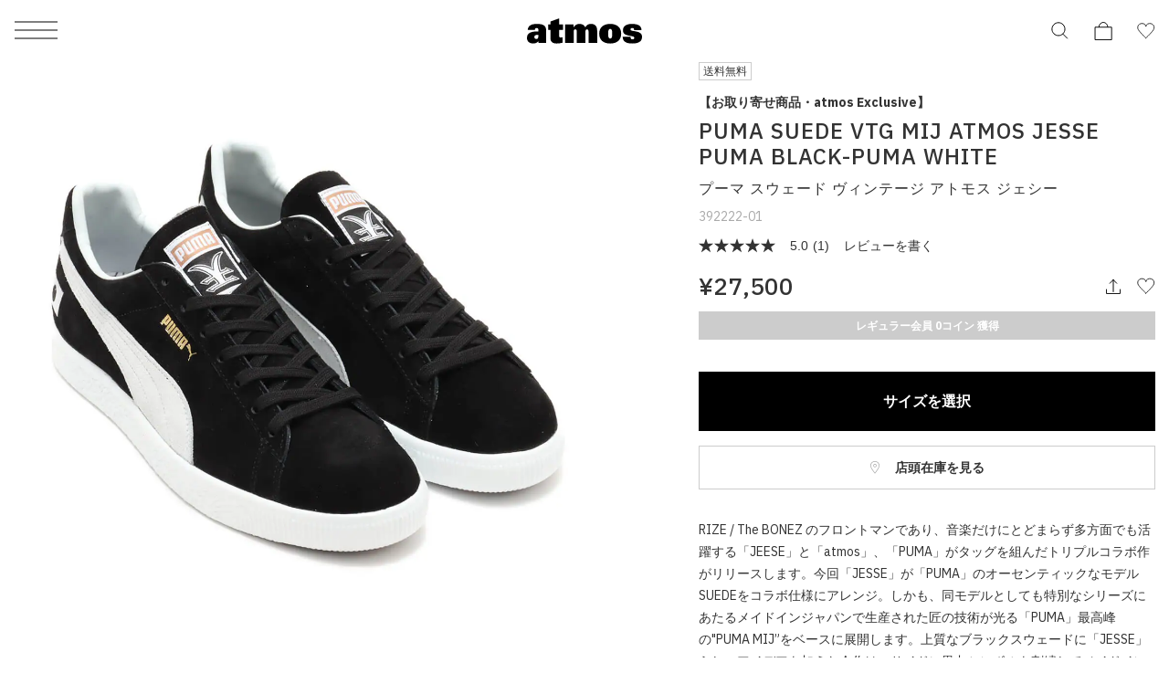

--- FILE ---
content_type: image/svg+xml
request_url: https://assets.atmos-tokyo.com/_assets/img/icon/sns_tiktok1.svg
body_size: 304
content:
<svg width="27" height="30" viewBox="0 0 27 30" fill="none" xmlns="http://www.w3.org/2000/svg">
<g clip-path="url(#clip0_343_2221)">
<path d="M22.2541 6.01332C20.6382 4.95943 19.4716 3.27389 19.1079 1.30886C19.0293 0.884091 18.9862 0.447305 18.9862 0H13.8284L13.8199 20.6702C13.7332 22.9849 11.8283 24.8427 9.49259 24.8427C8.76678 24.8427 8.08305 24.6614 7.48147 24.3443C6.10148 23.618 5.15728 22.1714 5.15728 20.5069C5.15728 18.1161 7.10228 16.1711 9.49259 16.1711C9.93889 16.1711 10.3667 16.2447 10.7719 16.3715V11.106C10.3526 11.0489 9.92687 11.0133 9.49259 11.0133C4.25867 11.0138 0 15.2725 0 20.5069C0 23.7187 1.60489 26.5608 4.0528 28.2794C5.59457 29.3619 7.47045 30 9.49309 30C14.7275 30 18.9862 25.7413 18.9862 20.5069V10.0255C21.0088 11.4777 23.4873 12.3332 26.1616 12.3332V7.17542C24.721 7.17542 23.3791 6.74715 22.2541 6.01332Z" fill="black"/>
</g>
<defs>
<clipPath id="clip0_343_2221">
<rect width="26.1616" height="30" fill="white"/>
</clipPath>
</defs>
</svg>
